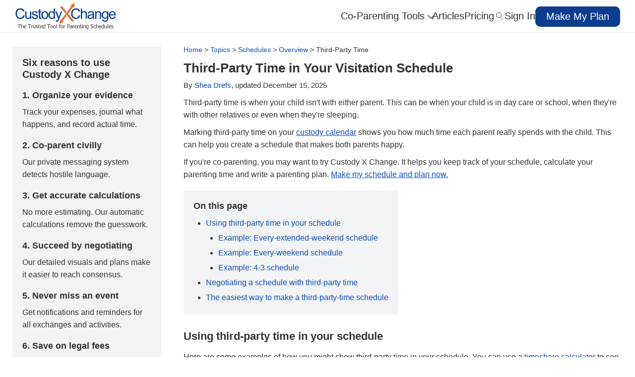

--- FILE ---
content_type: text/html; charset=UTF-8
request_url: https://www.custodyxchange.com/topics/schedules/overview/3rd-party-time.php
body_size: 18470
content:
<!DOCTYPE html>
<html class="no-js" lang="en">
<head>
    <meta charset="utf-8" />
<!-- GA: Universal Analytics -->
<script>
window.ga=window.ga||function(){(ga.q=ga.q||[]).push(arguments)};ga.l=+new Date;
ga('create', 'UA-29316505-1', {'siteSpeedSampleRate': 10});
ga('send', 'pageview', '/topics/schedules/overview/3rd-party-time.php'); </script>
<script async src='https://www.google-analytics.com/analytics.js'></script>

<!-- GA: Google Analytics 4 (gtag.js) -->
<script async src="https://www.googletagmanager.com/gtag/js?id=G-7TCQ9R274J"></script>
<script>
  window.dataLayer = window.dataLayer || [];
  function gtag(){dataLayer.push(arguments);}
  gtag('js', new Date());

  gtag('config', 'G-7TCQ9R274J', {
    page_location: 'https://www.custodyxchange.com/topics/schedules/overview/3rd-party-time.php'
  });
</script>



<meta http-equiv="X-UA-Compatible" content="IE=edge" />
<!-- mobile viewport settings -->
<meta name="viewport" content="width=device-width, initial-scale=1.0">

<title>Third-Party Time (Day Care, School, Nanny) in Your Schedule</title>
<meta name="description" content="How to add third-party time in your custody schedule when your child isn't with either parent. See how it affects parenting time percentages." />
<link rel="canonical" href="https://www.custodyxchange.com/topics/schedules/overview/3rd-party-time.php" />
 

<style type="text/css">
@font-face{font-family:cxc-icons;src:url("[data-uri]") format("woff");font-weight:400;font-style:normal}[class*=" icon-"]:before,[class^=icon-]:before{font-family:cxc-icons;font-style:normal;font-weight:400;font-variant:normal;text-transform:none;line-height:1.4;display:inline-block;width:20px;margin-right:.25em;text-align:center;vertical-align:bottom;-webkit-font-smoothing:antialiased;-moz-osx-font-smoothing:grayscale}.icon-magnifier:before{content:"\e922"}.icon-cross:before{content:"\e935"}body,header{background:#fff}a,p a,p a:visited{line-height:inherit}.button,.column,.columns,.nav-bar>li,.nav-bar>li>a:first-child,body{position:relative}.nav-bar,div.button-bar ul.button-group:last-child{margin-left:0}.block-grid.eight-up>li:nth-child(8n+1),.block-grid.eleven-up>li:nth-child(11n+1),.block-grid.five-up>li:nth-child(5n+1),.block-grid.four-up>li:nth-child(4n+1),.block-grid.nine-up>li:nth-child(9n+1),.block-grid.seven-up>li:nth-child(7n+1),.block-grid.six-up>li:nth-child(6n+1),.block-grid.ten-up>li:nth-child(10n+1),.block-grid.three-up>li:nth-child(3n+1),.block-grid.twelve-up>li:nth-child(12n+1),.block-grid.two-up>li:nth-child(odd),.row:after,hr{clear:both}.blue-table,.data-table{border-collapse:collapse}*,:after,:before{-webkit-box-sizing:border-box;-moz-box-sizing:border-box;box-sizing:border-box}html{font-size:62.5%}body{font-family:"Helvetica Neue",Helvetica,Helvetica,Arial,sans-serif;font-weight:400;font-style:normal;line-height:1;color:#333;-webkit-font-smoothing:antialiased}.nav-bar>li,h2{font-weight:300}.raleway{font-family:Raleway,"Helvetica Neue",Helvetica,Helvetica,Arial,sans-serif}.helvetica,h1,h2,h3,h4,h5,h6{font-family:"Helvetica Neue",Helvetica,Helvetica,Arial,sans-serif}a{color:#0e4db3}.article .meta a:hover,.breadcrumbs a:hover,.dynamic-list ul li a:hover,.last-updated a:hover,a:hover{text-decoration:underline}.breadcrumbs a,.button,.dynamic-list ul li a,.features-dropdown>a,.footer-content-group a,.last-updated a,.meta a,.nav-side a,.nav-side li,.quote a,.quote a:hover,.scroll-to,.scroll-to:hover,.top-left-callout-btn{text-decoration:none}a:visited{color:#639}a img{border:none}.left{float:left}.right,[class*=column]+[class*=column]:last-child{float:right}header{height:67px;border-bottom:2px solid #f2f3f5;z-index:9999;position:fixed;width:100%;left:0;top:0;display:block;-webkit-transform:translateZ(0)}header .logo a img{width:100%;height:auto;vertical-align:top;margin-top:6px;min-width:204px;min-height:53px;max-width:204px;max-height:53px}blockquote,body,dd,div,dl,dt,form,h1,h2,h3,h4,h5,h6,li,ol,p,pre,td,th,ul{margin:0;padding:0;font-size:16px;direction:ltr}h1,h2,h3{font-size:32px}h1,h2,h3,h4,h5,h6{font-weight:300;font-style:normal;text-rendering:optimizeLegibility;line-height:1.3;margin-bottom:14px;margin-top:14px}.content h1,.content h2,.content h3,.content h4,.content h5,.content h6,.flyout :last-child,.nav-bar>li ul{margin-bottom:0}.content ul li,footer h4{margin-bottom:5px}.button,h5{font-weight:700}h2.section-title{color:#333;margin-bottom:40px}.blue h3,.button.blue,.button.green,.button:visited{color:#fff!important}h4{font-size:24px}h5,h6{font-size:18px}h6{font-family:"Helvetica Neue",Helvetica,Helvetica,Arial,sans-serif}dl,ol,p,ul{font-size:100%;line-height:1.6;font-family:"Helvetica Neue",Helvetica,Helvetica,Arial,sans-serif}dl,ol,ul{margin-bottom:17px;list-style-position:outside}ul li ol,ul li ul{margin-left:20px;margin-bottom:0}ol{margin-left:20px}img{-ms-interpolation-mode:bicubic!important;height:auto;max-width:100%}p{font-weight:400;margin-bottom:10px}.button.blue{background-color:#0b3d8f!important;border-color:#0b3d8f!important}.button.blue:hover{background-color:#093377!important;border-color:#093377!important}.button.green{background-color:#008862!important;border-color:#008862!important}.button.green:hover{background-color:#007151!important;border-color:#007151!important}.button.outline-blue{background-color:#fff!important;border:1px solid #0b3d8f!important;color:#0b3d8f!important}.button.outline-blue:hover{background-color:#f5f9fe!important}.scroll-to,.scroll-to:visited{color:#0b3d8f}.column,.columns{float:left;min-height:1px;padding:0 5px}.section{padding:52px 0 30px}#subnav{margin-bottom:-25px}.content ul{margin-left:25px}.block-grid{display:block;overflow:hidden;padding:0}.block-grid>li{display:block;height:auto;float:left}.block-grid.one-up,.quote-meta p,.row .row.collapse,.row form .row.collapse,h2.logo{margin:0}.block-grid.one-up>li{width:100%;padding:0 0 15px}.block-grid.two-up{margin:0 -15px}.block-grid.two-up>li{width:50%;padding:0 15px 15px}.block-grid.three-up{margin:0 -12px}.block-grid.three-up>li{width:33.33333%;padding:0 12px 12px}.block-grid.four-up{margin:0 -5px}.block-grid.four-up>li,.row .three,.three{width:25%}.block-grid.eight-up,.block-grid.eleven-up,.block-grid.five-up,.block-grid.nine-up,.block-grid.seven-up,.block-grid.six-up,.block-grid.ten-up,.block-grid.twelve-up{margin:0 -8px}.block-grid.five-up>li{width:20%;padding:0 8px 8px}.block-grid.six-up>li{width:16.66667%;padding:0 8px 8px}.block-grid.seven-up>li{width:14.28571%;padding:0 8px 8px}.block-grid.eight-up>li{width:12.5%;padding:0 8px 8px}.block-grid.nine-up>li{width:11.11111%;padding:0 8px 8px}.block-grid.ten-up>li{width:10%;padding:0 8px 8px}.block-grid.eleven-up>li{width:9.09091%;padding:0 8px 8px}.block-grid.twelve-up>li{width:8.33333%;padding:0 8px 8px}.button,.button-group button.button,.button-group input[type=submit].button{width:auto;padding:10px 20px 11px}.nav-bar .vertical-separator{background-color:#f2f3f5;width:1px;height:40px;margin:13px 0 0}.nav-bar{display:inline-flex;gap:25px;height:67px;padding:0;margin-bottom:-10px;max-width:1024px}.nav-bar>li{float:left;display:block;padding:0;border-right:none;line-height:65px;border-bottom:2px solid transparent;-webkit-transition:border-bottom .15s ease-in-out;-moz-transition:border-bottom .15s ease-in-out;-o-transition:border-bottom .15s ease-in-out;transition:border-bottom .15s ease-in-out}.nav-bar>li.active,.nav-bar>li:hover,body.articles li.nav-articles,body.calculate li.calculate,body.calculate li.nav-features,body.download li.download,body.faq li.faq,body.feature li.features,body.for-parents li.nav-parents,body.for-pros li.nav-pros,body.nav-activities li.nav-features,body.nav-child-info li.nav-features,body.nav-expenses li.nav-features,body.nav-journal li.nav-features,body.nav-messages li.nav-features,body.p-plan li.nav-features,body.p-plan li.p-plan,body.pricing li.pricing,body.schedule li.nav-features,body.schedule li.schedule,body.search li.search{border-bottom:2px solid #c63}.nav-bar>li>a,.nav-side a:visited{color:#333}.nav-bar>.button{margin:13px 0;font-size:20px;font-weight:500;padding:10px 20px 11px;width:171px}.menu-cta-button-mobile,.mobile-mid-sidebar,.nav-bar>li .flyout,.search-btn .icon-cross,.search.toggled .search-btn .icon-magnifier,.ytplayer.portrait,span.emailprotect{display:none}.button,h2.logo a{display:inline-block}.nav-bar>li.has-flyout>a:first-child{padding-right:40px;position:relative}.nav-bar>li.has-flyout>a:first-child:after{content:"";display:block;width:0;height:0;border:4px solid;border-color:#e6e6e6 transparent transparent;position:absolute;right:20px;top:17px}.nav-bar>li.has-flyout>a.flyout-toggle{border-left:0!important;position:absolute;right:0;top:0;padding:20px;z-index:2;display:block}.nav-bar>li.has-flyout.is-touch>a:first-child{padding-right:55px}.nav-bar>li.has-flyout.is-touch>a.flyout-toggle{border-left:1px dashed #333}.nav-bar>li>a:first-child{display:block;text-decoration:none;font-size:20px}.nav-bar>li>input{margin:0 10px}.nav-bar.vertical{height:auto;margin-top:0}.nav-bar.vertical>li{float:none;border-bottom:none;border-right:1px solid #333;-webkit-box-shadow:none;-moz-box-shadow:none;box-shadow:none}.nav-bar.vertical>li.has-flyout>a:first-child:after{content:"";display:block;width:0;height:0;border:4px solid;border-color:transparent transparent transparent #e6e6e6}.nav-bar.vertical>li .flyout{left:100%;top:-1px}.nav-bar.vertical>li .flyout.right{left:auto;right:100%}.nav-bar.vertical>li.active{border-right:1px solid #2284a1}.nav-bar.vertical>li:last-child{border-bottom:1px solid #333}.flyout :first-child,.payment-form h4:first-child{margin-top:0}.nav-bar li ul,ul.flyout{padding:0;list-style:none}.nav-bar li ul li,ul.flyout li{border-left:3px solid #ccc}.nav-bar li ul li a,ul.flyout li a{background:#f2f2f2;border:1px solid #e6e6e6;border-width:1px 1px 0 0;color:#555;display:block;font-size:14px;height:auto;line-height:1;padding:15px 20px;-webkit-box-shadow:0 1px 0 rgba(255,255,255,.5) inset;-moz-box-shadow:0 1px 0 rgba(255,255,255,.5) inset;box-shadow:0 1px 0 rgba(255,255,255,.5) inset}.nav-bar li ul li a:focus,.nav-bar li ul li a:hover,ul.flyout li a:focus,ul.flyout li a:hover{background:#ebebeb;color:#333}.nav-bar li ul li.active,ul.flyout li.active{margin-top:0;border-top:1px solid #4d4d4d;border-left:4px solid #1a1a1a}.nav-bar li ul li.active a,ul.flyout li.active a{background:#4d4d4d;border:none;color:#fff;height:auto;margin:0;position:static;top:0;-webkit-box-shadow:0 0 0;-moz-box-shadow:0 0 0;box-shadow:0 0 0}.button{nowhitespace:afterproperty;background:#0b3d8f;color:#fff;cursor:pointer;font-family:"Helvetica Neue",Helvetica,Helvetica,Arial,sans-serif;font-size:14px;line-height:1;margin:0;text-align:center;border-style:none;border-radius:10px;-webkit-transition:background-color .15s ease-in-out;-moz-transition:background-color .15s ease-in-out;-o-transition:background-color .15s ease-in-out;transition:background-color .15s ease-in-out}.button:focus,.button:hover{text-decoration:none!important;color:#fff}.button.large{font-size:24px;padding:19px 30px;font-weight:500;float:left}.button.large:active{padding-top:20px;padding-bottom:18px}.button.medium,.overview p,.row.tips p{font-size:14px}.button.disabled,.button[disabled]{opacity:.6;cursor:default;background:#668cb9;-webkit-box-shadow:none;-moz-box-shadow:none;box-shadow:none}.cta-arrow-big::after,.cta-arrow::after{content:' ';background-image:url(/images/css/arrow-white.svg);background-repeat:no-repeat;background-position:center;background-size:7px;width:10px;height:14px;margin-left:10px;top:52%;position:absolute}.nav-side-items .button,.shadow{box-shadow:1px 1px 3px rgba(0,0,0,.3)}.button.disabled:hover,.button[disabled]:hover{background:#668cb9}button.button,input[type=submit].button{-webkit-appearance:none}.button-group.even button.button,.button-group.even input[type=submit].button{width:100%;padding-left:0;padding-right:0}.callout .button{padding-left:40px;padding-right:40px}.cta-arrow::after{transform:translateY(-62%)}.cta-arrow-big::after{transform:translateY(-50%)}@-moz-document url-prefix(){button::-moz-focus-inner,input[type=button]::-moz-focus-inner,input[type=file]>input[type=button]::-moz-focus-inner,input[type=reset]::-moz-focus-inner,input[type=submit]::-moz-focus-inner{border:none;padding:0}input[type=submit].tiny.button{padding:3px 10px 4px}input[type=submit].small.button{padding:5px 14px 6px}input[type=submit].button,input[type=submit].medium.button{padding:8px 20px 9px}input[type=submit].large.button{padding:13px 30px 14px}}.quote-content,.quote-meta img{border:1px solid #ccc}.row form .row{margin:0 -6px}.row form .row .column,.row form .row .columns{padding:0 6px}.row form .row.collapse .column,.row form .row.collapse .columns,.row.collapse .column,.row.collapse .columns{padding:0}.row{width:calc(100% - 50px);max-width:1440px;margin:0 auto}.row .row{width:auto;max-width:none;min-width:0;margin:0 -5px}.one,.row .one{width:8.33333%}.row .two,.two{width:16.66667%}.four,.row .four{width:33.33333%}.five,.row .five{width:41.66667%}.row .six,.six{width:50%}.row .seven,.seven{width:58.33333%}.eight,.row .eight{width:66.66667%}.nine,.row .nine{width:75%}.eleven,.row .eleven{width:91.66667%}.row .twelve,.twelve{width:100%}.row .offset-by-one{margin-left:8.33333%}.row .offset-by-two{margin-left:16.66667%}.row .offset-by-three{margin-left:25%}.row .offset-by-four{margin-left:33.33333%}.row .offset-by-five{margin-left:41.66667%}.row .offset-by-six{margin-left:50%}.row .offset-by-seven{margin-left:58.33333%}.row .offset-by-eight{margin-left:66.66667%}.row .offset-by-nine{margin-left:75%}.row .offset-by-ten{margin-left:83.33333%}.row:after,.row:before{content:" ";display:table}.shadow-large{box-shadow:0 0 7px rgba(0,0,0,.3)}h2.logo a{font-weight:600;font-size:1.9rem;line-height:65px}.more{position:absolute;right:0;bottom:0}.quote{position:relative;padding:50px 0 55px;margin-bottom:30px}.quote h3{margin:0;font-weight:500}.quote-content{padding:25px 20px;position:relative;float:right}.nav-push,.nav-side{padding-top:67px}.quote-content p{font-size:22px;color:#999;margin:0;line-height:35px}.quote-content .arrow-down{width:35px;height:54px;background:url("/images/css/left_quote_arrow.png") no-repeat;position:absolute;top:20px;left:-35px}.quote-meta{text-align:right;padding-right:60px}.nav-side-items,.search-box{text-align:center}.article h1,.white h1{font-size:26px;font-weight:700;line-height:1.3;color:#333;margin-top:0;padding:0 0 20px}.article h1 span,.white h1 span{font-size:24px;color:#c63}.article h1+h2,.white h1+h2{margin-top:6px}.article h2,.white h2{font-size:22px;font-weight:700;line-height:1.3;color:#333;margin-top:30px;margin-bottom:15px}.article h3,.white h3{font-size:18px;font-weight:700;color:#333;margin-top:20px;margin-bottom:10px}.nav-row{display:flex;display:-webkit-flex}.nav-side{height:100%;width:0;position:fixed;z-index:100;left:0;background-color:rgba(255,255,255,.9);overflow-x:hidden;transition:.5s}.nav-side li{padding:8px;font-size:25px;display:block;transition:.5s;white-space:nowrap}.nav-side .separator{border-bottom:1px solid #999;margin-bottom:10px;padding-bottom:20px}.nav-side a{color:#333}.nav-side hr{border:1px solid #bbb;width:80%;margin:1em auto}.nav-side-items .make-my-plan{display:grid;place-items:center}.nav-side-items .button{font-size:24px;font-weight:500;padding:19px 30px;color:#fff}.video-wrapper{width:80%;position:relative}.flex-video{position:relative;padding-bottom:56.25%;height:0;margin-bottom:16px}.flex-video iframe,.ytplayer{position:absolute;top:0;left:0;width:100%;height:100%}.learn h2{color:#c63;font-size:28px}.row.tips{padding-top:2em}.row.tips h3{font-size:20px}.row.tips img{margin-bottom:10px;width:300px;height:auto}.hamburger{position:absolute;top:10px;right:5px;display:inline-block;width:45px;color:#444}.privacy-policy li span,.search-btn,.search.toggled .search-btn .icon-cross,label{display:block}.hamburger>span{position:absolute;top:35px;font-size:12px;font-weight:700;margin-left:7px}.hamburger>div{width:65%;height:2px;background-color:#444;margin:8px auto;transition:.3s}.hamburger-x>div:first-child{-webkit-transform:rotate(-45deg);-ms-transform:rotate(-45deg);transform:rotate(-45deg);margin-top:20px}.hamburger-x>div:nth-child(2){opacity:0}.hamburger-x>div:nth-child(3){-webkit-transform:rotate(45deg);-ms-transform:rotate(45deg);transform:rotate(45deg);margin-top:-20px}.logo-container{flex-grow:1}.cxc-logo{vertical-align:top!important;margin-top:5px;margin-left:5px;min-width:138px;min-height:36px;max-width:138px;max-height:36px}.cta-button{border-radius:20px;margin-top:7px;right:7px;-webkit-animation:5s infinite btnWiggle;-moz-animation:5s infinite btnWiggle;-o-animation:5s infinite btnWiggle;animation:5s infinite btnWiggle}.search-btn{color:#333;width:20px;height:65px;cursor:pointer}.search-btn>span{position:relative;top:-22px;font-size:15px}.search-box{width:0;height:65px;overflow:hidden;position:absolute;right:40px;top:0;z-index:100;background-color:#dfdfdf;-webkit-transition:width .5s ease-in-out;-moz-transition:width .5s ease-in-out;transition:width .5s ease-in-out}.gray,.notify-box,footer{background-color:#f2f3f5}.search-box input[type=search]{margin:10px auto;padding:10px 0 10px 5px;border:none;border-radius:none;color:#333;-webkit-appearance:none;background:#fff;line-height:1}.search.toggled .search-box{width:374px}.article .column.article-content{float:right;margin-left:0;width:calc(100% - 340px)}.article .column.article-content .callout{border:5px solid #c63;border-width:5px 0;padding:20px;margin:20px 0}.article .column.article-content .callout p{font-size:17px;line-height:1.5}@media screen and (min-width:989px){.article .column.article-content .callout-bottom{margin-bottom:0}}.article .meta{padding:20px;text-align:left;width:300px;float:left!important}.article .meta p{font-size:16px;font-family:"Helvetica Neue",Helvetica,Helvetica,Arial,sans-serif;line-height:1.6;margin:0 0 10px}.article .meta h4,.breadcrumbs,.notify-box,footer h3,footer h4{line-height:1.2}.article .meta h3{font-size:20px;font-weight:700;font-family:"Helvetica Neue",Helvetica,Helvetica,Arial,sans-serif;line-height:1.2;margin:0 0 20px}.article .meta h4{font-size:18px;font-weight:700;font-family:"Helvetica Neue",Helvetica,Helvetica,Arial,sans-serif;margin:20px 0 10px}.article .meta li{line-height:1.6;font-size:14px}hr{border:solid #ddd;border-width:1px 0 0;margin:22px 0 21px;height:0}.breadcrumbs{margin-top:-2px;font-size:14px;max-height:16px;overflow:hidden;margin-bottom:13px;white-space:nowrap;text-overflow:ellipsis;margin-right:-3px}#learn,#nosidebar{padding-top:92px}.overview{margin-bottom:40px}.sub-header,footer h3{margin-bottom:10px;color:#333;font-weight:700}.section.article{padding-left:0;padding-right:0}blockquote,blockquote p{line-height:1.5;color:#6f6f6f}blockquote{margin:0 0 17px;padding:9px 20px 0 19px;border-left:1px solid #ddd}blockquote cite:before{content:"\2014 \0020"}blockquote cite a,blockquote cite a:visited{color:#555}.sub-header{margin-top:20px}.notify-box{border:3px solid #c63;padding:10px;margin:10px 0 40px}form{margin:0 0 19.41641px}label{cursor:pointer;font-weight:500;margin-bottom:20px}.form-actions{margin-bottom:30px;float:left}.form-actions input{font-family:"Helvetica Neue",Helvetica,Helvetica,Arial,sans-serif;font-weight:500}input[type=email],input[type=number],input[type=password],input[type=search],input[type=text]{background-color:#fff;border:1px solid #2f3237;display:block;font-size:16px;margin:15px 0 12px;padding:6px;line-height:35px;width:90%;font-weight:300;-webkit-transition:.15s linear;-moz-transition:.15s linear;-o-transition:.15s linear;transition:.15s linear;outline-style:none;color:#000}input[type=number],input[type=password][disabled],input[type=search],input[type=text][disabled]{background-color:#ddd}.payment-form input[type=password],.payment-form input[type=text]{background:#fff;border:1px solid #2f3237;color:#000;font-family:"Helvetica Neue",Helvetica,Helvetica,Arial,sans-serif;font-size:18px;width:100%;height:53px;margin:10px 0 0;font-weight:300;vertical-align:middle;outline:0}.payment-form h4{font-size:20px;color:#999;font-weight:500;margin-top:40px}.blue-table{text-align:left;border:2px solid #aabcfe}.blue-table th{font-weight:400;padding:8px 12px;background:#fff;border-bottom:2px solid #aabcfe;color:#039}.blue-table td{padding:8px 12px;background:#e8edff;border-bottom:1px solid #fff;color:#669;border-top:1px solid transparent}.blue-table tr:hover td{background:#d0dafd;color:#339}.privacy-policy li span{font-style:italic;color:#999}.dynamic-list-container{margin-top:20px;background:#f2f3f5;padding:20px 20px 5px;max-width:fit-content}.dynamic-list-container h3{margin-top:0!important}.dynamic-list ul li a{color:#0e4db3}.dynamic-list ul li ul{margin-top:5px;list-style:disc}footer{padding:10px 20px 25px}footer h3{font-size:20px;font-family:"Helvetica Neue",Helvetica,Helvetica,Arial,sans-serif}footer h4{font-size:16px;font-weight:700;font-family:"Helvetica Neue",Helvetica,Helvetica,Arial,sans-serif;color:#333}.footer-content{max-width:1440px;margin:0 auto}.footer-inner-content{display:grid;gap:15px;justify-content:space-between;grid-template-columns:repeat(auto-fit,min(230px))}.footer-content-group p{margin-bottom:3px}.footer-content-group a:hover{text-decoration:underline;color:#0e4db3}#exit-intent-wrapper,#youtube-video-wrapper{position:fixed;background:rgba(0,0,0,.4);top:0;left:0;z-index:10000;width:100%;height:100%;transition:opacity .3s linear;opacity:0;display:none}#youtube-video{position:relative;top:max(calc(50vh - (min(90vw,1920px)/ 16 * 9)/ 2),0px);width:fit-content;margin:0 auto;text-align:center}#exit-intent>.close-btn,#youtube-video>.close-btn{position:absolute;right:-5px;top:-5px;width:25px;height:25px;border:1px solid #666;border-radius:25px;padding-left:1px;background:#fff;cursor:pointer;font-size:20px}#youtube-iframe-container{max-width:90vw;max-height:100vh;height:auto;aspect-ratio:16/9}#exit-intent{position:relative;top:50%;width:600px;height:auto;margin:-185px auto 0;max-width:100%;background:#fff;text-align:center;color:#333;-webkit-box-shadow:0 0 10px 0 rgba(0,0,0,.9);-moz-box-shadow:0 0 10px 0 rgba(0,0,0,.9);box-shadow:0 0 10px 0 rgba(0,0,0,.9)}#exit-intent>.logo{position:relative;width:320px;margin:0 auto;padding-top:25px}#exit-intent>ul,.faq-answer{margin-bottom:20px}#exit-intent>ul>li{list-style:none;font-size:18px;margin-top:5px}#exit-intent>p{font-weight:700;width:450px;margin:15px auto;font-size:18px}#exit-intent-thank-you{text-decoration:underline;font-weight:400;cursor:pointer;font-size:14px;color:#666}#exit-intent-thank-you:hover{color:#06c}.button-exit-intent{background-color:#0b3d8f}.button-exit-intent:hover{background-color:#093377}.top-left-callout-buttons{display:grid;grid-template-columns:1fr 1fr;gap:10px}.top-left-callout-btn{padding:10px 20px 11px;color:#fff!important;background-color:#008862;font-size:14px;font-weight:700;text-align:center;border-radius:10px}.top-left-callout-btn:hover{text-decoration:none!important;background-color:#007151}.callout-button{display:inline-flex;justify-content:center;line-height:1.3!important;margin-top:6px;float:right;min-width:200px;padding:8px 20px 9px}li.features{cursor:pointer;position:relative}.features-arrow{border:1.5px solid #666;border-width:2px 2px 0 0;display:inline-block;padding:4px;margin-left:5px;margin-bottom:0;transform:rotate(135deg) translate(-4px,0);-webkit-transform:rotate(135deg) translate(-4px,0)}.features-arrow-down{transform:rotate(45deg);-webkit-transform:rotate(45deg)}.features-dropdown{display:block;position:absolute;background-color:#fff;padding:10px 0;width:600px;left:-20px;box-shadow:0 4px 4px 0 rgba(0,0,0,.25);top:67px;border:1px solid #666}.features-dropdown>a{padding:8px 20px;line-height:25px;display:block}.features-dropdown>a:hover{background-color:#dcdcdc;cursor:pointer}.features-dropdown a>span{text-decoration:none!important;font-family:inherit;font-size:18px;font-weight:700;line-height:25px;text-align:left;color:#0e4db3}.features-dropdown a>div{font-family:inherit;font-size:18px;font-weight:300;line-height:25px;text-align:left;margin-top:2px;margin-bottom:0;color:#333}.left-sidebar{display:flex;flex-direction:column;gap:30px;position:sticky;top:min(calc(100vh - 790px),94px)}.screenshot-caption{font-size:14px;font-style:italic;font-weight:400;display:block;line-height:1.4;text-align:left;bottom:-10px;left:0;margin-top:-5px;margin-bottom:15px}@media (max-width:1530px){.features-dropdown{left:-65px}}@media only screen and (min-width:500px){.cta-button-margin{margin-bottom:0}}@media only screen and (min-width:990px){.button-exit-intent{padding-left:40px;padding-right:40px}.show-mobile{display:none}}@media only screen and (max-width:1000px){.nav-bar{gap:22px}}@media only screen and (max-width:989px){#exit-intent,#youtube-video{top:0;height:100%;margin-top:0;box-shadow:none}.row{margin:0 auto;overflow-x:hidden;overflow-y:hidden}.row.quote{margin-bottom:-10px}header .nine{position:static}#exit-intent>.close-btn,#youtube-video>.close-btn,.desktop-mid-sidebar,.hide-mobile-tablet,.search-btn,.show-desktop{display:none}.section{padding-right:20px;padding-left:20px}.nav-bar,.search-box{position:absolute;left:0;top:75px;background:#f2f3f5;width:100%;height:0;overflow:hidden;box-shadow:none;-moz-transition:height .5s;-webkit-transition:height .5s}.nav-bar.toggled,.search.toggled .search-box{min-height:75px;width:100%;box-shadow:0 5px 5px rgba(0,0,0,.5)}.search-btn-mobile{background-color:#f2f3f5;color:#333;width:50px;height:50px;display:block;border:none}.search-btn-mobile:hover{background-color:#ccc}.search-btn-mobile .icon-magnifier{font-size:18px;position:relative;top:-2px;left:3px}.menu-cta-button-mobile{display:block;margin-top:4px}.menu-cta-button-mobile a{font-size:13.67px;line-height:18.2px;font-weight:400;background-color:#0b3d8f;color:#fff;padding:10px 14px;text-decoration:none;transition:background-color .15s ease-in-out;border-radius:10px;margin-top:10px;margin-right:60px;vertical-align:sub}.close-intent>div,.close-youtube>div{width:65%;height:2px;margin:8px auto;transition:.3s}#cse-search-box-mobile{width:100vw}#cse-search-box-mobile>input[type=search]{background-color:#fff;color:#333;margin:0;width:calc(100% - 50px);float:left;height:50px;border:none;border-bottom:1px solid #ddd;-webkit-appearance:none}.article .column.article-content{width:100%;margin-left:0}.article .meta{float:none!important;width:100%;margin-left:0;text-align:left;margin-bottom:15px}.content{display:flex;flex-direction:column}.article-content,.help-sidebar{order:1}.top-left-callout-buttons{display:inline-flex;flex-wrap:wrap;gap:5px}.close-intent,.close-youtube{position:absolute;top:10px;right:5px;display:inline-block;width:45px;z-index:10;cursor:pointer}footer .row>ul>li,footer li{font-size:16px;margin-bottom:5px}#exit-intent-wrapper,#youtube-video-wrapper{background:#fff}#youtube-video{width:100%;padding-top:calc(50vh - (100vw / 16 * 9)/ 2)}#youtube-iframe-container{max-width:100%}.close-youtube{color:#999}.close-youtube>div{background-color:#999}.close-intent>div:first-child,.close-youtube>div:first-child{-webkit-transform:rotate(-45deg);-ms-transform:rotate(-45deg);transform:rotate(-45deg);margin-top:20px}.close-intent>div:nth-child(2),.close-youtube>div:nth-child(2){opacity:0}.close-intent>div:nth-child(3),.close-youtube>div:nth-child(3){-webkit-transform:rotate(45deg);-ms-transform:rotate(45deg);transform:rotate(45deg);margin-top:-20px}#exit-intent{width:100%;padding-top:calc(50vh - 225px)}#exit-intent-thank-you{width:100px;margin:30px auto}#exit-intent>p{max-width:90%}.close-intent{color:#666}.close-intent>div{background-color:#666}.mobile-mid-sidebar{display:block;margin-bottom:30px;background-color:#f2f3f5}.block-grid.mobile-one-up>li,.row,.video-wrapper,body{width:100%}.column:last-child,.columns:last-child,.left,.right,[class*=column]+[class*=column]:last-child{float:none}.article .column,.article .column.article-content{float:none!important}body{-webkit-text-size-adjust:none;-ms-text-size-adjust:none;min-width:0;margin-left:0;margin-right:0;padding-left:0;padding-right:0}header .logo a img,header .logo a:active img,header .logo a:visited img{height:40px;width:auto}header .logo{display:flex;align-items:center;justify-content:space-between;text-decoration:none}.nav-bar>li{float:none;display:block;border-right:none}.nav-bar>li>a.main{text-align:left;border-top:1px solid #ddd;border-right:none}.nav-bar>li:first-child>a.main{border-top:none}.nav-bar>li.has-flyout>a.flyout-toggle{position:absolute;right:0;top:0;padding:22px;z-index:2;display:block}.nav-bar>li.has-flyout.is-touch>a.flyout-toggle span{content:"";width:0;height:0;display:block}.nav-bar>li.has-flyout>a.flyout-toggle:hover span{border-top-color:#141414}.nav-bar.vertical>li.has-flyout>.flyout{left:0}.nav-bar{height:0}.nav-bar>li.active,body.calculate li.calculate,body.download li.download,body.faq li.faq,body.feature li.features,body.p-plan li.p-plan,body.pricing li.pricing,body.schedule li.schedule,body.search li.search{border-bottom:none}.block-grid.mobile>li{float:none;width:100%;margin-left:0}.block-grid>li{clear:none}.block-grid.mobile-two-up>li:nth-child(odd){clear:both;margin-right:10px}.block-grid.mobile-three-up>li{width:33.33333%}.block-grid.mobile-eight-up>li:nth-child(8n+1),.block-grid.mobile-eleven-up>li:nth-child(11n+1),.block-grid.mobile-five-up>li:nth-child(5n+1),.block-grid.mobile-four-up>li:nth-child(4n+1),.block-grid.mobile-nine-up>li:nth-child(9n+1),.block-grid.mobile-seven-up>li:nth-child(7n+1),.block-grid.mobile-six-up>li:nth-child(6n+1),.block-grid.mobile-ten-up>li:nth-child(10n+1),.block-grid.mobile-three-up>li:nth-child(3n+1),.block-grid.mobile-twelve-up>li:nth-child(12n+1),.column:after,.columns:after{clear:both}.block-grid.mobile-four-up>li{width:25%}.block-grid.mobile-five-up>li{width:20%}.block-grid.mobile-six-up>li{width:16.66667%}.block-grid.mobile-seven-up>li{width:14.28571%}.block-grid.mobile-eight-up>li{width:12.5%}.block-grid.mobile-nine-up>li{width:11.11111%}.block-grid.mobile-ten-up>li{width:10%}.block-grid.mobile-eleven-up>li{width:9.09091%}.block-grid.mobile-twelve-up>li{width:8.33333%}.block-grid.mobile-two-up>li{margin-bottom:10px;width:48%}.block-grid.mobile-two-up>li h5{font-size:14px;margin-left:5px}button.button,input[type=reset].button,input[type=submit].button{width:100%;padding-left:0;padding-right:0}input.button.cancel,input[type=reset].button,input[type=submit].button{font-size:16px}.column,.columns{width:auto!important;float:none}.column:after,.column:before,.columns:after,.columns:before{content:"";display:table}.more{position:relative;width:90%;margin:10px auto}.section.article{padding:24px 0 0}.article .column{margin:10px!important;width:auto!important}.quote-content{width:95%!important;margin-right:auto;margin-left:auto}.quote-content p{font-size:16px;line-height:1.2}.quote-content .arrow-down{-moz-transform:rotate(-90deg);-webkit-transform:rotate(-90deg);transform:rotate(-90deg);bottom:-44px;right:20px;top:auto;left:auto}.quote-meta{margin-top:20px;margin-right:20px}.quote-meta img{float:right;margin-left:20px}.offset-by-eight,.offset-by-five,.offset-by-four,.offset-by-nine,.offset-by-one,.offset-by-seven,.offset-by-six,.offset-by-ten,.offset-by-three,.offset-by-two{margin-left:0!important}.button-exit-intent{width:500px;margin:20px auto}}@media only screen and (max-device-width:1280px){.touch .nav-bar li.has-flyout>a{padding-right:36px!important}}@media only screen and (max-width:1279px) and (min-width:768px){.touch .nav-bar li a{font-size:13px}.touch .nav-bar li.has-flyout>a.flyout-toggle{padding:20px!important}.touch .nav-bar li.has-flyout>a{padding-right:36px!important}}@media (min-width:990px){.nav-row{margin-top:5px}.cxc-logo{vertical-align:top!important;margin-top:-2px;margin-left:5px;min-width:204px;min-height:53px;max-width:204px;max-height:53px}.close-intent,.close-youtube,.hamburger{display:none}}@media only screen and (max-width:600px){.download{width:100%}.callout .button{padding-left:10px;padding-right:10px}}@media only screen and (max-width:545px){#exit-intent{width:100%;padding-left:5%;padding-right:5%}.button-exit-intent{width:90%;margin:20px auto}.button.large.button-exit-intent{font-size:18px}}@media only screen and (max-width:450px){header .logo a img{margin-top:6px!important;min-width:180px!important;max-width:180px!important;object-fit:contain!important}}@media only screen and (max-width:400px){.sub-header{font-size:12px}#exit-intent>ul>li,.button-exit-intent{font-size:16px}header .logo a img{min-width:170px!important;max-width:170px!important}}@media (max-width:380px){.menu-cta-button-mobile a{padding:10px}header .logo a img{min-width:160px!important;max-width:160px!important}}@media (max-width:370px){.button{padding:10px 10px 11px}.nav-side li{font-size:21px;padding:6px}.top-left-callout-btn{padding:10px 14px 11px}}@media (max-width:360px){header .logo a img{min-width:150px!important;max-width:150px!important}}@media (max-width:340px){.cxc-logo{margin-top:7px;margin-left:2px;min-width:125px;min-height:32px;max-width:125px;max-height:32px}.cta-button{font-size:13px}#exit-intent>.logo>img{height:60px!important;max-width:90%;margin-left:-30px}header .logo a img{min-width:140px!important;max-width:140px!important}}@media (max-width:330px){header .logo a img{min-width:135px!important;max-width:135px!important}}@media only screen and (max-width:320px){.nav-bar.toggled{height:274px;overflow:scroll}.nav-bar>li{line-height:44px}header .logo a img{min-width:130px!important;max-width:130px!important}}.data-table{border-spacing:0;border:1px solid #ddd;margin-bottom:15px}.gif,.screenshot{cursor:pointer;border:1px solid #aaa}.data-table tr:nth-child(2n){background:#f9f9f9}.data-table td,th{padding:8px 10px 9px}.data-table th{font-weight:700;text-align:left}@media only screen and (max-width:400px){.data-table td{font-size:15px;padding:8px}}@media only screen and (max-width:350px){.data-table td{font-size:14px;padding:4px}}.screenshot{background-color:#f2f2f2}.gif{background-color:#aaa;max-width:100%}.testimonial-wrapper{background-image:url('/images/testimonials/quote.png');background-position:left;background-repeat:no-repeat;padding-left:85px}.checklist li{margin-left:-5px;padding-left:5px}.checklist li::marker{content:'✓';color:#29a829}.ytplayer-container{position:relative;width:630px;height:354px;margin-bottom:10px}@media screen and (max-width:768px){.ytplayer.landscape{display:none}.ytplayer.portrait{display:block}}@media screen and (max-width:660px){.ytplayer-container{width:100%;height:0;padding-bottom:56.25%}}.last-updated{font-size:15px;margin-bottom:15px}h1+.last-updated{margin-top:-10px}h2+.last-updated{margin-top:-5px}.calculator-widget-wrapper~script+h2{font-size:26px}.faq-question{font-weight:700;margin-bottom:5px}</style>
 
<script>
window.addEventListener('load', function() {
    !function(){function e(e){return document.querySelector(e)}const t=e("#hamburger"),i=e("#nav-side"),s=e("#content"),n=e("#query"),l=e("#search-btn-mobile"),r=document.documentElement,a=document.body;var o=!0;t&&t.addEventListener("click",function(){var e,n;o?(n="hamburger-x",(e=t).classList?e.classList.add(n):e.className+=" "+n,i&&(i.style.width="100%"),s&&(s.style.filter="blur(5px)"),a.style.overflow="hidden",r.style.position="relative"):(!function(e,t){e.classList?e.classList.remove(t):e.className=e.className.replace(new RegExp("(^|\\b)"+t.split(" ").join("|")+"(\\b|$)","gi")," ")}(t,"hamburger-x"),i&&(i.style.width="0"),s&&(s.style.filter="blur(0px)"),a.style.overflow="initial",r.style.position="initial"),o=!o}),n&&n.addEventListener("input",function(e){if(l){if(this.value.trim().length>0)return l.disabled=!1;l.disabled=!0}})}();    });
</script>

<link rel="icon" type="image/png" sizes="16x16" href="/images/favicons/16.png">
<link rel="icon" type="image/png" sizes="32x32" href="/images/favicons/32.png">
<link rel="apple-touch-icon" sizes="180x180" href="/images/favicons/180.png">
<link rel="apple-touch-icon-precomposed" href="/images/favicons/180.png" />
<link rel="manifest" href="/images/favicons/site.webmanifest"> 

</head>
<body class=" " style="overflow-x: hidden">

        <header>
            <div class="row">
                <div class="columns">
                    <div class="logo">
                        <a href="/">
                            <img width="204" height="53" src="/images/logo.png" alt="Custody X Change Logo">
                        </a>
                        <div class="menu-cta-button-mobile">
                            <a href="/signedup/portal.php">Make My Plan</a>
                        </div>
                    </div>
                    <div id="hamburger" class="hamburger">
                        <div></div>
                        <div></div>
                        <div></div>
                        <span>menu</span>
                    </div>
                </div>
                <div class="columns">
                    <ul class="nav-bar right">
                            <li id="features-option" class="features nav-features"><a>Co-Parenting Tools<i id="features-arrow" class="features-arrow"></i></a>
                            <div id="features-dropdown" class="features-dropdown" style="display: none;">
                                <a href="/topics/software/cxc/calendar.php">
                                    <span>Schedule</span>
                                    <div>Make and manage your parenting time calendar</div>
                                </a>
                                
                                <a href="/topics/software/cxc/timeshare-overnight-calculator.php">
                                    <span>Calculate</span>
                                    <div>Count parenting time instantly</div>
                                </a>
                                
                                <a href="/topics/software/cxc/parenting-plan-template.php">
                                    <span>Plan</span>
                                    <div>Personalize a parenting plan agreement using our template</div>
                                </a>
                                
                                <a href="/topics/software/cxc/journal.php">
                                    <span>Journal</span>
                                    <div>Document events such as late pickups in a private digital journal</div>
                                </a>
                                
                                <a href="/topics/software/cxc/expenses.php">
                                    <span>Expense</span>
                                    <div>Track parenting expenses so you get reimbursed</div>
                                </a>
                                
                                <a href="/topics/software/cxc/messages.php">
                                    <span>Message</span>
                                    <div>Message the other parent civilly — and with a record</div>
                                </a>
                                
                                <a href="/topics/software/cxc/child-info.php">
                                    <span>Organize</span>
                                    <div>Store your child's information in one convenient place</div>
                                </a>
                                
                                <a href="/topics/software/cxc/activities.php">
                                    <span>Coordinate</span>
                                    <div>Coordinate all your kids' activities with the other parent</div>
                                </a>
                            </div>
                        </li>
                        <li class="nav-articles"><a href="/topics/">Articles</a></li>
                        <li class="pricing"><a href="/signedup/portal.php?pricing">Pricing</a></li>
                        <li class="top-menu-separator vertical-separator"></li>
                        <li class="search" id="search-container">
                            <div id="search-btn" class="search-btn">
                                <span class="icon-magnifier"></span>
                                <span class="icon-cross"></span>
                            </div>
                            <div class="search-box">
                                <form action="/misc/search.php" method="get" id="cse-search-box">
                                    <input type="search" placeholder="Search Custody X Change" name="q" id="q" autocomplete="off" >
                                </form>
                            </div>
                        </li>
                        <li class="login"><a href="https://app.custodyxchange.com/login">Sign In</a></li>
                        <a href="/signedup/portal.php" class="button blue">Make My Plan</a>
                        </ul>
                </div>
            </div>
        </header>
	<script>
	const searchIcon = document.getElementById('search-btn');
	const searchContainer = document.getElementById('search-container');
	if (searchIcon) {
		searchIcon.addEventListener('click', function() {
			searchContainer.classList.toggle('toggled');
		});
	}
	</script>

    <style>
        .modal-external{display:none;position:fixed;background:rgba(0,0,0,.4);top:0;left:0;width:100vw;height:100vh;z-index:10000}.modal-popup{position:absolute;top:0;left:0;width:100%;height:100%;display:flex;align-items:center;justify-content:center}.modal-inner{position:relative}.modal-close-btn{position:absolute;right:-5px;top:-5px;width:25px;height:25px;border:1px solid #666;border-radius:25px;padding-left:6px;background-color:#fff;cursor:pointer;font-size:20px}#modal-image-container{display:flex;align-items:center;text-align:center;max-width:98vw;max-height:calc(100vh - 162px);background:#fff}#modal-image-container img,#modal-image-container video{display:block;margin:20px;width:auto;max-width:calc(98vw - 40px);max-height:calc(100vh - 202px);border:1px solid #aaa}#screenshot-captions{padding:10px 20px 30px 0;text-align:center;background-color:#fff}#screenshot-captions a{padding-left:40px;padding-right:40px;display:inline-flex;align-items:center;justify-content:center}#screenshot-captions .cta-arrow{padding-right:15px;float:right}.modal-screenshot-caption{display:none;background-color:#fff;font-style:italic;padding-left:20px;padding-right:20px;padding-bottom:20px;margin-top:-17px;max-width:98vw;line-height:1.4;font-size:14px}.external #screenshot-captions,.external .modal-screenshot-caption{display:none}@media screen and (max-width:600px){#screenshot-captions a{padding-left:0;padding-right:0}#modal-image-container img,#modal-image-container video{margin:10px 10px 20px}.external #modal-image-container img,.external #modal-image-container video{margin:10px}.modal-screenshot-caption{padding-left:10px;padding-right:10px;max-width:calc(98vw - 20px)}}    </style>
    <div id="screenshot-modal-external" class="modal-external">
    <div class="modal-popup">
        <div id="screenshot-modal-inner" class="modal-inner">
            <span id="screenshot-modal-close-btn" class="modal-close-btn">x</span>
            <div id="modal-image-container">
            </div>
            <span class="modal-screenshot-caption">You can customize this with Custody X Change.</span>
            <div id="screenshot-captions">
                <a href="/signedup/portal.php" class="button medium blue download" style="margin-left: 10px">
                    <span>
                        Try this with Custody X Change                    </span>
                    <span class="cta-arrow"></span>
                </a>
            </div>
        </div>
    </div>
</div><div id="share-modal-external" class="modal-external">
    <div class="modal-popup">
        <div id="share-modal-inner" class="modal-inner">
            <span id="share-modal-close-btn" class="modal-close-btn">x</span>
            <div id="share-dialog" class="share-dialog">
                <h2 class="dialog-title">Share your results</h2>
                <div class="targets">
                    <a id="email-share-button" class="share-button">
                        <svg>
                            <use href="#email"></use>
                        </svg>
                        <span>Email</span>
                    </a>
                    <a id="whatsapp-share-button" class="share-button">
                        <svg>
                            <use href="#whatsapp"></use>
                        </svg>
                        <span>WhatsApp</span>
                    </a>
                </div>
                <div class="link">
                    <div id="share-url"></div>
                    <button id="share-copy-link" class="copy-link">Copy Link</button>
                    <button disabled id="share-copy-link-success" class="copy-link success"
                        style="display: none;">Copied!</button>
                </div>
            </div>
        </div>
    </div>
</div>

<svg class="hidden">
    <defs>
        <symbol id="email" viewBox="0 0 24 24" fill="none" stroke="#333" stroke-width="2" stroke-linecap="round"
            stroke-linejoin="round">
            <path d="M4 4h16c1.1 0 2 .9 2 2v12c0 1.1-.9 2-2 2H4c-1.1 0-2-.9-2-2V6c0-1.1.9-2 2-2z"></path>
            <polyline points="22,6 12,13 2,6"></polyline>
        </symbol>

        <symbol id="whatsapp" viewBox="0 0 16 16" fill="currentColor">
            <path
                d="M13.601 2.326A7.85 7.85 0 0 0 7.994 0C3.627 0 .068 3.558.064 7.926c0 1.399.366 2.76 1.057 3.965L0 16l4.204-1.102a7.9 7.9 0 0 0 3.79.965h.004c4.368 0 7.926-3.558 7.93-7.93A7.9 7.9 0 0 0 13.6 2.326zM7.994 14.521a6.6 6.6 0 0 1-3.356-.92l-.24-.144-2.494.654.666-2.433-.156-.251a6.56 6.56 0 0 1-1.007-3.505c0-3.626 2.957-6.584 6.591-6.584a6.56 6.56 0 0 1 4.66 1.931 6.56 6.56 0 0 1 1.928 4.66c-.004 3.639-2.961 6.592-6.592 6.592m3.615-4.934c-.197-.099-1.17-.578-1.353-.646-.182-.065-.315-.099-.445.099-.133.197-.513.646-.627.775-.114.133-.232.148-.43.05-.197-.1-.836-.308-1.592-.985-.59-.525-.985-1.175-1.103-1.372-.114-.198-.011-.304.088-.403.087-.088.197-.232.296-.346.1-.114.133-.198.198-.33.065-.134.034-.248-.015-.347-.05-.099-.445-1.076-.612-1.47-.16-.389-.323-.335-.445-.34-.114-.007-.247-.007-.38-.007a.73.73 0 0 0-.529.247c-.182.198-.691.677-.691 1.654s.71 1.916.81 2.049c.098.133 1.394 2.132 3.383 2.992.47.205.84.326 1.129.418.475.152.904.129 1.246.08.38-.058 1.171-.48 1.338-.943.164-.464.164-.86.114-.943-.049-.084-.182-.133-.38-.232" />
        </symbol>
    </defs>
</svg>

<style>
    .hidden{display:none}.share-dialog{width:500px;max-width:95vw;padding:20px;background-color:#fff}.share-dialog .dialog-title{font-size:22px;font-weight:500;margin:0 0 20px}.share-dialog .targets{display:flex;flex-wrap:wrap;gap:20px;margin-bottom:20px}.share-dialog .link{display:flex;justify-content:center;align-items:center;padding:10px;border-radius:4px;background-color:#eee;gap:10px}#share-url{overflow:hidden;white-space:nowrap;text-overflow:ellipsis}.share-button{display:inline-flex;align-items:center;justify-content:center;height:auto;padding:8px 30px;color:#333;text-align:center;font-size:14px;font-weight:500;line-height:1.1;letter-spacing:2px;text-transform:capitalize;text-decoration:none;border-radius:4px;border:1px solid #ddd;cursor:pointer;flex-basis:calc(50% - 10px);flex-grow:1}.share-button:hover{background-color:#f4f4f4;text-decoration:none}.share-dialog .copy-link{padding-left:30px;padding-right:30px;white-space:nowrap;height:30px;cursor:pointer}</style>
	<div id="nav-side" class="nav-side">
        <ul class="nav-side-items">
            <form action="/misc/search.php" method="get" id="cse-search-box-mobile">
                <input type="hidden" name="cx" value="006794036550043950306:76jvehrs_28" />
                <input type="hidden" name="cof" value="FORID:11;NB:1" />
                <input type="hidden" name="ie" value="UTF-8" />
                <input type="search" placeholder="Search" name="q" id="query" autocomplete="off">
                <button type="submit" id="search-btn-mobile" class="search-btn-mobile" disabled="true">
                    <span class="icon-magnifier"></span>
                </button>
            </form>
            <li><a href="https://app.custodyxchange.com/login">Sign In</a></li>
            <li><a href="/signedup/portal.php?pricing">Pricing</a></li>
            <hr />
            <li><a href="/topics/">Articles</a></li>
            <li><a href="/topics/software/cxc/calendar.php">Schedule</a></li>
            <li><a href="/topics/software/cxc/timeshare-overnight-calculator.php">Calculate</a></li>
            <li><a href="/topics/software/cxc/parenting-plan-template.php">Plan</a></li>
            <li><a href="/topics/software/cxc/journal.php">Journal</a></li>
            <li><a href="/topics/software/cxc/expenses.php">Expense</a></li>
            <li><a href="/topics/software/cxc/messages.php">Message</a></li>
            <li><a href="/topics/software/cxc/child-info.php">Organize</a></li>
            <li><a href="/topics/software/cxc/activities.php">Coordinate</a></li>
        </ul>
	</div>

    <style>
        .screenshot-container {
            display: inline;
        }
    </style>

    <div id="content">

<div id="subnav" class="full-width nav-push white">
</div>
<div class="full-width section white article">
	<div class="row content">
        <div class="column article-content"><div class="breadcrumbs"><a href="/">Home</a> > <a href="/topics/">Topics</a> > <a href="/topics/schedules/">Schedules</a> > <a href="/topics/schedules/overview/">Overview</a> > Third-Party Time</div>

<h1>Third-Party Time in Your Visitation Schedule</h1>
<p>Third-party time is when your child isn't with either parent. This can be when your child is in day care or school, when they're with other relatives or even when they're sleeping.</p>
<p>Marking third-party time on your <a href="/topics/schedules/overview/schedule.php">custody calendar</a> shows you how much time each parent really spends with the child. This can help you create a schedule that makes both parents happy.</p>

<h2>Using third-party time in your schedule</h2>
<p>Here are some examples of how you might show third-party time in your schedule. You can use a <a href="/topics/software/cxc/timeshare-overnight-calculator.php">timeshare calculator</a> to see how your parenting time percentage shifts when you exclude third-party time.</p>

<h3>Example: Every-extended-weekend schedule</h3>
<p>This <a href="/topics/schedules/60-40/every-extended-weekend.php">every-extended-weekend schedule</a> gives one parent 60% of the hours with the child and the other parent 40%.</p>
<p><img src="/images/topics/schedules/overview/3rd-party-daycare.png" class="screenshot" width="900px" height="127.4px"><span class="screenshot-caption">You can customize this with Custody X Change.</span></p>
<p>If you mark when the child is in day care, the parenting time changes so each parent has roughly 50% of the time with the child.</p>
<p><img src="/images/topics/schedules/overview/3rd-party-daycare-2.png" class="screenshot" width="900px" height="126.9px"><span class="screenshot-caption">You can customize this with Custody X Change.</span></p>
<p>If you instead mark when the child is sleeping, you can see that one parent has nearly 70% of the child's waking hours, and the other parent has closer to 30%.</p>
<p><img src="/images/topics/schedules/overview/3rd-party-sleeping.png" class="screenshot" width="900px" height="126.4px"><span class="screenshot-caption">You can customize this with Custody X Change.</span></p>

<h3>Example: Every-weekend schedule</h3>
<p>This <a href="/topics/schedules/70-30/every-weekend.php">every-weekend schedule</a> gives one parent 70% of the time and the other parent 30%.</p>
<p><img src="/images/topics/schedules/overview/3rd-party-school.png" class="screenshot" width="900px" height="126.9px"><span class="screenshot-caption">You can customize this with Custody X Change.</span></p>
<p>When you mark the time when the child is in school, the timeshare changes so one parent has 65% and the other has 35%.</p>
<p><img src="/images/topics/schedules/overview/3rd-party-school-2.png" class="screenshot" width="900px" height="125.9px"><span class="screenshot-caption">You can customize this with Custody X Change.</span></p>
<p>If you also mark the child's sleeping time, the parenting time changes again to 60/40.</p>
<p><img src="/images/topics/schedules/overview/3rd-party-school-sleeping.png" class="screenshot" width="900px" height="126.4px"><span class="screenshot-caption">You can customize this with Custody X Change.</span></p>

<h3>Example: 4-3 schedule</h3>
<p>This <a href="/topics/schedules/60-40/4-3.php">4-3 schedule</a> gives one parent 60% of the time with the child and the other parent 40%.</p>
<p><img src="/images/topics/schedules/overview/3rd-party-grandparent.png" class="screenshot" width="900px" height="127.5px"><span class="screenshot-caption">You can customize this with Custody X Change.</span></p>
<p>Marking the child's daily nap changes the percentages to 58% and 42%.</p>
<p><img src="/images/topics/schedules/overview/3rd-party-naps.png" class="screenshot" width="900px" height="126px"><span class="screenshot-caption">You can customize this with Custody X Change.</span></p>
<p>Adding three grandparent visits instead brings the parenting timesplit closer to equal: 55/45.</p>
<p><img src="/images/topics/schedules/overview/3rd-party-grandparent-2.png" class="screenshot" width="900px" height="125px"><span class="screenshot-caption">You can customize this with Custody X Change.</span></p>


<h2>Negotiating a schedule with third-party time</h2>
<p>Accounting for third-party time when you calculate parenting time can make it easier to agree on a schedule.</p>
<p>Marking third-party time shows the quality time each parent gets with the child, so it can encourage parents to consider options they would otherwise write off.</p>
<p>For example, a schedule with a <a href="/topics/schedules/60-40/60-40-custody-schedules-every-weekend-4-3-examples.php">60/40 parenting time</a> divide may come closer to 50/50 if you mark third-party time. A 70/30 divide may come closer to 60/40.</p>
<p>Some courts require all of a child's time to be credited to one parent or the other, so they don't use third-party time. Even in this case, a calendar that shows third-party time can be useful for giving parents a clear picture of their timeshare.</p>

<h2>The easiest way to make a third-party-time schedule</h2>
<p>There's a lot to think about when you build a parenting time schedule. Don't forget to include any time your child spends away from both parents.</p>
<p>The Custody X Change app makes this easy. Mark repeating third-party time when you <a href="/help/calendars/schedule-template.php">create your custody schedule</a>. After, you can add in occasional third-party time by <a href="/help/calendars/editing.php">editing your schedule</a>.</p>
<p>In either approach, when you see the drop-down menu titled "parent," choose "3rd party." </p>
<p>Then the period will not count toward your parenting time calculations.</p>
<p><img src="/images/topics/schedules/overview/3rd-party-time.png" class="screenshot" width="600px" height="387.7px"><span class="screenshot-caption">You can customize this with Custody X Change.</span></p>
<p>To make a third-party schedule quickly and affordably, turn to Custody X Change. You'll get a written schedule and a visual calendar that meet your family's needs, as well as court standards.</p>    

            
<div class="row callout callout-bottom">
	<p style="font-weight: bold">If you're co-parenting, you may want to try Custody X Change. It helps you keep track of your schedule, calculate your parenting time and write a parenting plan.</p>
	<p>
        <a href="/signedup/portal.php" class="button callout-button medium blue download">
            <span style="overflow: hidden; height: 20px">Make My Schedule and Plan Now</span>
            <span class="cta-arrow" style="padding-right: 15px; float: right;"></span>
        </a>
    </p>
</div>        </div>
        <div class="left-sidebar">
	<div class="desktop-mid-sidebar">
		<div class="gray meta">
			<h3>Six reasons to use Custody X Change</h3>
		
			<h4>1. Organize your evidence</h4>
			<p>Track your expenses, journal what happens, and record actual time.</p>
		
			<h4>2. Co-parent civilly</h4>
			<p>Our private messaging system detects hostile language.</p>
		
			<h4>3. Get accurate calculations</h4>
			<p>No more estimating. Our automatic calculations remove the guesswork.</p>
		
			<h4>4. Succeed by negotiating</h4>
			<p>Our detailed visuals and plans make it easier to reach consensus.</p>
		
			<h4>5. Never miss an event</h4> 
			<p>Get notifications and reminders for all exchanges and activities.</p>
		
			<h4>6. Save on legal fees</h4>
			<p>Our templates walk you through each step to reduce billable time.</p>
		
			<a href="/signedup/portal.php" style="min-width: 245px; margin-top: 10px" class="button medium blue download">
			<span class="cta-arrow" style="padding-right: 15px"><span></span>Make My Schedule & Plan</span></a>
		</div>	</div>
</div>
    </div>
</div>

<script>
function lastUpdated(e,t){let a=document.querySelector(e);if(a){var d=document.createElement("div");d.classList.add("last-updated"),d.innerHTML=t,a.after(d)}}		lastUpdated(".article-content h1", "By <a href='/misc/about-us.php'>Shea Drefs</a>, updated December 15, 2025");
(()=>{let e=document.querySelector(".article-content"),t=Array(...e.querySelectorAll(".calculator-widget-wrapper")),l=Array(...e.children),i=l.filter(e=>!t.some(t=>t===e)),r=i.find(e=>"P"===e.tagName),a=[],n=!1,c=r,d=!1;for(let h of e.children)if(h===r&&(n=!0),n)switch(h.tagName){case"P":d||(c=h);break;case"H3":{if(d=!0,!a.length){a.push({el:h});break}let s=a[a.length-1];if("H3"===s.el.tagName){a.push({el:h});break}s.children?.push({el:h});break}case"H2":d=!0,a.push({el:h,children:[]})}if(!d)return;a.forEach((e,t)=>{let l=`section-${t}`;e.el.setAttribute("id",l),e.id=l,e.children&&e.children.forEach((e,l)=>{let i=`section-${t}-${l}`;e.el.setAttribute("id",i),e.id=i})});let o=document.createElement("div");o.classList.add("dynamic-list-container");let p=document.createElement("h3");p.innerHTML="On this page",o.appendChild(p);let f=document.createElement("div");f.classList.add("dynamic-list");let m=document.createElement("ul");f.appendChild(m),a.forEach(e=>{let t=document.createElement("li"),l=document.createElement("a");if(l.setAttribute("href","#jump"),l.setAttribute("data-href",e.id),l.innerHTML=e.el.innerHTML,t.appendChild(l),m.appendChild(t),l.onclick=t=>{let l=e.el.offsetTop+10;setTimeout(()=>{window.scroll({top:l,behavior:"smooth"})})},e.children?.length){let i=document.createElement("ul");t.appendChild(i),e.children.forEach(e=>{let t=document.createElement("li"),l=document.createElement("a");l.setAttribute("href","#jump"),l.setAttribute("data-href",e.id),l.innerHTML=e.el.innerHTML,t.appendChild(l),i.appendChild(t),l.onclick=t=>{let l=e.el.offsetTop+10;setTimeout(()=>{window.scroll({top:l,behavior:"smooth"})})}})}}),o.appendChild(f),c.parentNode.insertBefore(o,c.nextSibling)})();(()=>{let e=document.querySelector(".dynamic-list-container");if(!e)return;let a=document.createElement("p");window.location.href.includes("/topics/professionals/")?a.innerHTML="If you're a family law professional, you may want to try Custody X Change. It helps you create custody schedules, calculate parenting time and write parenting plans. <a href='/signedup/portal.php'>Make my first schedule and plan.</a>":a.innerHTML="If you're co-parenting, you may want to try Custody X Change. It helps you keep track of your schedule, calculate your parenting time and write a parenting plan. <a href='/signedup/portal.php'>Make my schedule and plan now.</a>",e.parentNode.insertBefore(a,e)})();(()=>{let e=document.querySelector(".article-content");if(!e)return;let t=e.querySelector(".callout");if(!t)return;let l=Array(...e.querySelectorAll('*[id^="section-"]')),r=l.map(e=>e.id),o=r.filter(e=>e.match(/^section-\d+$/g));if(!o.length)return;let c=Math.floor(o.length/5*2),n=e.querySelector(`#${o[c]}`),i=t.cloneNode(!0);i.classList.remove("callout-bottom"),n.prepend(i)})();</script>

<script>
(()=>{let e=document.getElementById("features-option"),t=document.getElementById("features-dropdown"),s=document.getElementById("features-arrow");e&&t&&(e.addEventListener("mouseover",()=>{t.style.display="block",s.classList.add("features-arrow-down")}),e.addEventListener("mouseout",()=>{t.style.display="none",s.classList.remove("features-arrow-down")}))})();</script>

<div class="mobile-mid-sidebar">
    <div class="article">
        		<div class="gray meta">
			<h3>Six reasons to use Custody X Change</h3>
		
			<h4>1. Organize your evidence</h4>
			<p>Track your expenses, journal what happens, and record actual time.</p>
		
			<h4>2. Co-parent civilly</h4>
			<p>Our private messaging system detects hostile language.</p>
		
			<h4>3. Get accurate calculations</h4>
			<p>No more estimating. Our automatic calculations remove the guesswork.</p>
		
			<h4>4. Succeed by negotiating</h4>
			<p>Our detailed visuals and plans make it easier to reach consensus.</p>
		
			<h4>5. Never miss an event</h4> 
			<p>Get notifications and reminders for all exchanges and activities.</p>
		
			<h4>6. Save on legal fees</h4>
			<p>Our templates walk you through each step to reduce billable time.</p>
		
			<a href="/signedup/portal.php" style="min-width: 245px; margin-top: 10px" class="button medium blue download">
			<span class="cta-arrow" style="padding-right: 15px"><span></span>Make My Schedule & Plan</span></a>
		</div>    </div>
</div>

</div>

<script>
setTimeout(()=>{let e=document.getElementById("screenshot-modal-external"),t=document.getElementById("screenshot-modal-inner"),n=document.getElementById("modal-image-container"),l=document.getElementById("screenshot-modal-close-btn"),r=document.body,s=document.documentElement;if(!e)return;function i(){window.isScreenshotWrapperOpen=!1,e.style.display="none",e.classList.remove("external"),r.style.overflow="initial",s.style.position="initial"}function a(){window.isScreenshotWrapperOpen=!0,e.style.display="block",r.style.overflow="hidden",s.style.position="relative"}e.addEventListener("click",e=>{let n=e.target;t.contains(n)||i()}),l.addEventListener("click",i);let c=e=>{let t=e.target.currentSrc,l=document.createElement("img");l.src=t,n.innerHTML="",n.appendChild(l),a()},o=e=>{let t=e.target.currentSrc,l=document.createElement("video");l.src=t,l.autoplay=!0,l.loop=!0,l.muted=!0,l.playsinline=!0,n.innerHTML="",n.appendChild(l),a()},d=t=>{let l=t.target.currentSrc,r=document.createElement("img");r.src=l,n.innerHTML="",n.appendChild(r),e.classList.add("external"),a()},p=t=>{let l=t.target.currentSrc,r=document.createElement("video");r.src=l,r.autoplay=!0,r.loop=!0,r.muted=!0,r.playsinline=!0,n.innerHTML="",n.appendChild(r),e.classList.add("external"),a()};window.addScreenshotsModal=()=>{let e=Array(...document.getElementsByClassName("screenshot")),t=Array(...document.getElementsByClassName("gif")),n=[...e.map(e=>({el:e,type:"screenshot"})),...t.map(e=>({el:e,type:"gif"})),],[l,r]=n.reduce((e,t)=>(t.el.classList.contains("external")?e[0].push(t):e[1].push(t),e),[[],[]]);r.forEach(e=>{"screenshot"===e.type?(e.el.removeEventListener("click",c),e.el.addEventListener("click",c)):"gif"===e.type&&(e.el.removeEventListener("click",o),e.el.addEventListener("click",o))}),l.forEach(e=>{"screenshot"===e.type?(e.el.removeEventListener("click",d),e.el.addEventListener("click",d)):"gif"===e.type&&(e.el.removeEventListener("click",p),e.el.addEventListener("click",p))})},window.addScreenshotsModal()},0);</script>


<footer>
    <div class="footer-content">
        <h3>More to explore</h3>
        <div class="footer-inner-content">
            <div class="footer-content-group">
                <h4>Custody X Change tools:</h4>
                <p><a href="/topics/software/cxc/software.php">App overview</a></p>
                <p><a href="/topics/software/cxc/calendar.php">Calendar</a>, <a href="/topics/software/cxc/timeshare-overnight-calculator.php">time calculator</a></p>
                <p><a href="/topics/software/cxc/parenting-plan-template.php">Parenting plan template</a></p>
                <p><a href="/topics/software/cxc/journal.php">Journal</a>, <a href="/topics/software/cxc/expenses.php">expense tracking</a></p>
                <p><a href="/misc/testimonials.php">Testimonials</a></p>
            </div>
            
            <div class="footer-content-group">
                <h4>Parenting schedules:</h4>
                <p><a href="/topics/schedules/overview/schedule.php">Making a schedule</a></p>
                <p><a href="/topics/schedules/50-50/7-examples.php">50/50</a>, <a href="/topics/schedules/60-40/3-examples.php">60/40</a>, <a href="https://www.custodyxchange.com/topics/schedules/70-30/5-examples.php">70/30</a>, <a href="https://www.custodyxchange.com/topics/schedules/80-20/5-examples.php">80/20</a></p>
                <p><a href="/topics/schedules/special-circumstances/long-distance.php">Long-distance schedules</a></p>
                <p><a href="/topics/holidays/making-holiday-schedule.php">Holiday schedules</a></p>
                <p><a href="/topics/schedules/overview/summer-break.php">Summer break</a></p>
            </div>
        
            <div class="footer-content-group">
                <h4>Parenting plans:</h4>
                <p><a href="/topics/plans/overview/parenting-plan.php">Making a parenting plan</a></p>
                <p><a href="/topics/plans/provisions/">Popular provisions</a></p>
                <p><a href="/topics/plans/special-circumstances/long-distance-plan.php">Long-distance plans</a></p>
                <p><a href="/topics/plans/overview/temporary.php">Temporary plans</a></p>
                <p><a href="/topics/custody/steps/modify.php">Modifying your plan</a></p>
            </div>
            
            <div class="footer-content-group">
                <h4>Guidelines by age:</h4>
                <p><a href="/topics/custody/ages/baby.php">Birth to 18 months</a></p>
                <p><a href="/topics/custody/ages/toddler.php">18 months to 3 years</a></p>
                <p><a href="/topics/custody/ages/preschooler.php">3 to 5 years</a></p>
                <p><a href="/topics/custody/ages/school-age-child.php">5 to 13 years</a></p>
                <p><a href="/topics/custody/ages/teenager.php">13 to 18 years</a></p>
            </div>
    
            <div id="state-container" class="footer-content-group">
                                    <h4>Guides by location:</h4>
                    <p><a href="/topics/plans/overview/parenting-plans-by-location.php">Parenting plans</a></p>
                    <p><a href="/topics/schedules/overview/schedules-by-location.php">Scheduling guidelines</a></p>
                    <p><a href="/topics/child-support/child-support-by-location.php">Child support calculators</a></p>
                    <script>
                        (()=>{function t(t,e,n){var i=new Date;i.setTime(i.getTime()+864e5*n);var r="expires="+i.toUTCString();document.cookie=t+"="+e+";"+r+";path=/"}let e={"X-Requested-With":"XMLHttpRequest"};fetch("/api/location.php",{headers:e}).then(t=>t.text()).then(e=>{if(!e)return;let n=e.split("\n"),i=n[0],r=n[1];if(i&&t("country_code",i,7),r){t("state_sidebar",r,7),n.shift(),n.shift();let o=n.join("\n"),s=document.getElementById("state-container"),a=new DOMParser().parseFromString(o,"text/html");s.innerHTML=a.body.innerHTML}})})();                    </script>
                            </div>
          
            <div class="footer-content-group">
                <h4>Types of custody:</h4>
                <p><a href="/topics/custody/types/joint-physical-custody.php">Joint physical custody</a></p>
                <p><a href="/topics/custody/types/sole-physical-custody.php">Sole physical custody</a></p>
                <p><a href="/topics/custody/types/joint-legal-custody.php">Joint legal custody</a></p>
                <p><a href="/topics/custody/types/sole-legal-custody.php">Sole legal custody</a></p>
            </div>

            <div class="footer-content-group">
                <h4>Help:</h4>
                <p><a href="/help/">Help center</a></p>
                <p><a href="/help/faq.php">Frequently asked questions</a></p>
                <p><a href="/misc/about-us.php">About us</a></p>
                <p><a href="/help/contact-us.php">Contact us</a></p>
            </div>

            <div class="footer-content-group">
                <h4>Legal:</h4>
                <p><a href="/misc/privacy-policy.php">Privacy policy</a></p>
                <p><a href="/misc/terms-of-use.php">Terms of use</a></p>
                <p><a href="/misc/terms-of-use.php#disclaimer">Disclaimer</a></p>
								<p><a href="javascript:void(0);" onclick="alert('This website and software are not intended or offered as legal advice.' + '\n\n' + 'These materials have been prepared for educational and information purposes only.' + '\n\n' + 'Please consult a qualified legal professional if you have legal questions.' + '\n\n' + 'See our Terms of Use for more information.');">Not legal advice</a></p>
            </div>
        </div>
    </div>
</footer>






<script>
(()=>{let e=document.getElementById("features-option"),t=document.getElementById("features-dropdown"),s=document.getElementById("features-arrow");e&&t&&(e.addEventListener("mouseover",()=>{t.style.display="block",s.classList.add("features-arrow-down")}),e.addEventListener("mouseout",()=>{t.style.display="none",s.classList.remove("features-arrow-down")}))})();</script>

</body>
</html>